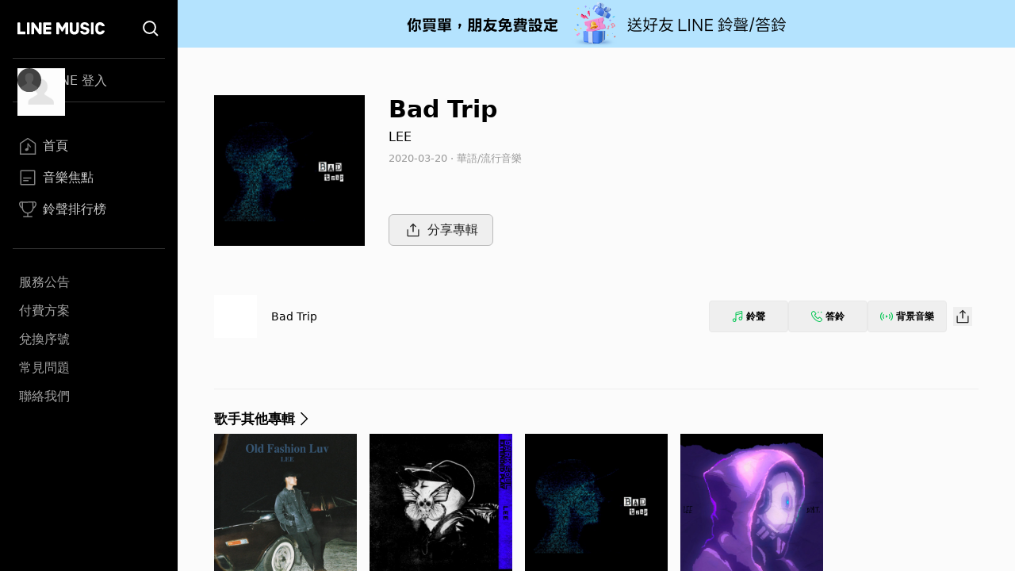

--- FILE ---
content_type: image/svg+xml
request_url: https://music-tw.line.me/SiderBar/Magazine.svg
body_size: 128
content:
<svg xmlns="http://www.w3.org/2000/svg" width="22" height="22" viewBox="0 0 22 22">
    <g fill="none" fill-rule="evenodd" stroke="#CCC" stroke-width="1.486" opacity=".8" transform="translate(3 3)">
        <rect width="17.486" height="17.486" x="-.743" y="-.743" rx=".457"/>
        <path d="M2.286 8.408L12.586 8.408M2.286 11.837L8.898 11.837"/>
    </g>
</svg>
